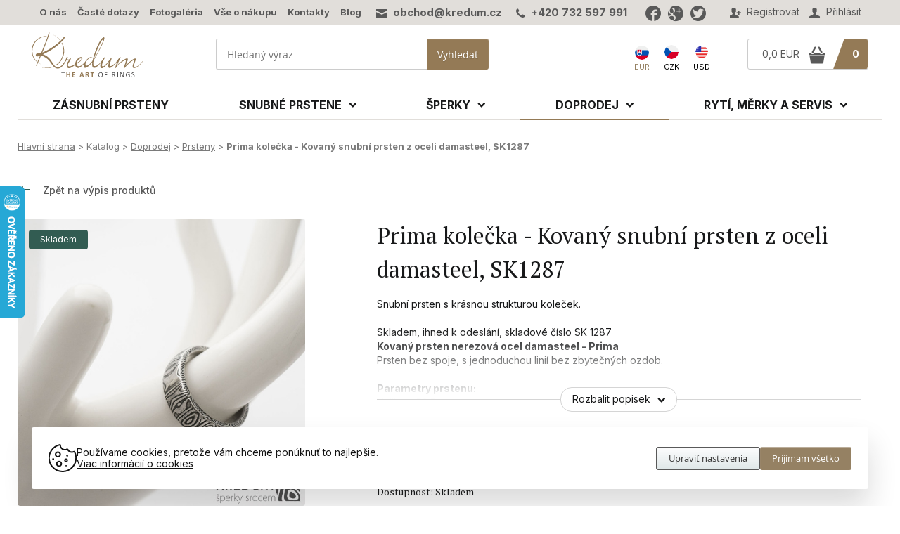

--- FILE ---
content_type: text/html; charset=windows-1250
request_url: https://www.kredum.eu/eshop-prima-kolecka-kovany-snubni-prsten-z-oceli-damasteel-sk1287.html
body_size: 18266
content:
  
<!DOCTYPE html>
<html>
<head>
	
<title>Prima kolečka - Kovaný snubní prsten z oceli damasteel, SK1287 - Ručne vyrábané svadobné obrúčky, zásnubné prstene a iné šperky od KREDUM Art</title>
	
<meta charset="windows-1250" />
<link rel="shortcut icon" href="imgs/favicon.ico" /><meta name="robots" content="index, follow" /><meta name="description" content="Prima kolečka - Kovaný snubní prsten z oceli damasteel, SK1287 (Prsteny) - Snubní prsten s&nbsp;krásnou strukturou koleček.   Skladem, ihned k&nbsp;odeslání, skladové číslo SK 1287" />
<meta name="author" content="Studio Animato (www.animato.cz)" />
<meta name="generator" content="CMS Animato (www.animato.cz)" />
<link rel='canonical' href='https://www.kredum.eu/eshop-prima-kolecka-kovany-snubni-prsten-z-oceli-damasteel-sk1287.html' />
<link rel='alternate' hreflang='cs' href='https://www.kredum.cz/eshop-prima-kolecka-kovany-snubni-prsten-z-oceli-damasteel-sk1287.html?lang=1'  />
<link rel='alternate' hreflang='en' href='https://www.kredum.com/eshop-prima-kolecka-kovany-snubni-prsten-z-oceli-damasteel-sk1287.html?lang=2'  />
<meta http-equiv='content-language' content='sk'>
<link href="styles.css?timestamp=1710107839" media="all" rel="stylesheet" type="text/css" />
<link href="dyn.css" media="all" rel="stylesheet" type="text/css" />
<script type='text/javascript' src='https://shared.animato.cz/jquery.js'></script>
<script type='text/javascript' src='https://shared.animato.cz/jquery.ui.js'></script>
<script type='text/javascript' src='https://shared.animato.cz/jquery.ui.autocomplete.js'></script>
<script type='text/javascript' src='https://shared.animato.cz/jquery.ui.slider.js'></script>
<script type='text/javascript' src='https://shared.animato.cz/jquery.dotdotdot.js'></script>
<script type='text/javascript' src='https://shared.animato.cz/jquery.scroll.js'></script>
<script type='text/javascript' src='https://shared.animato.cz/jquery.ajaxify.js'></script>
<link rel="stylesheet" type="text/css" href="https://shared.animato.cz/imgs_system/jqueryui/styles.css" />

<script src="https://shared.animato.cz/imgs_system/photoswipe/bundle.js" async="async"></script><script>window.pswpCssLnk="https://shared.animato.cz/imgs_system/photoswipe/default-skin/bundle.css";</script>

<script type="text/javascript" src="https://shared.animato.cz/slidehide.js"></script>
<script type="text/javascript" src="https://shared.animato.cz/jquery.touchswipe.js"></script>
<script type="text/javascript" src="https://shared.animato.cz/jquery.forms.js"></script>
<script type="text/javascript" src="https://shared.animato.cz/jquery.color.js"></script>
<script type="text/javascript" src="https://shared.animato.cz/jquery.svg.js"></script>
<script type="text/javascript" src="https://shared.animato.cz/ruzne.js"></script>
<script type="text/javascript" src="https://shared.animato.cz/eshop.js"></script>
<script type='text/javascript' src='https://shared.animato.cz/jquery.eshop.js'></script>
<script type='text/javascript' src='https://shared.animato.cz/jquery.form.js'></script>
<script type='text/javascript' src='js/base.js'></script>
<link rel="stylesheet" type="text/css" href="https://shared.animato.cz/imgs_system/cookies/cookies.css"  />
<link rel="stylesheet" type="text/css" href="https://shared.animato.cz/imgs_system/eshop/ajaxkosik.css"  />
<link rel="stylesheet" type="text/css" href="https://shared.animato.cz/imgs_system/heureka/default-style.css"  />
<script type='text/javascript' src='https://shared.animato.cz/jquery.ui.touch-punch.js'></script>
<!-- Messenger Plugin chatu Code --><div id="fb-root"></div>    <!-- Your Plugin chatu code --><div id="fb-customer-chat" class="fb-customerchat"></div><script>      var chatbox = document.getElementById('fb-customer-chat');chatbox.setAttribute("page_id", "209626595765363");chatbox.setAttribute("attribution", "biz_inbox");window.fbAsyncInit = function () {  FB.init({xfbml: true, version: 'v11.0'});};(function (d, s, id) {  var js, fjs = d.getElementsByTagName(s)[0];  if (d.getElementById(id)) return;  js = d.createElement(s);  js.id = id;  js.src = 'https://connect.facebook.net/cs_CZ/sdk/xfbml.customerchat.js';  fjs.parentNode.insertBefore(js, fjs);}(document, 'script', 'facebook-jssdk'));    </script><!-- /Messenger Plugin chatu Code --><meta name="google-site-verification" content="fT9RY59aFTJTqwD2ItYlDqmGAg8MLqcadIyou05brC4" /> <meta name="google-site-verification" content="Pdx5Kf2Kj8HLIHgM7SlPAmeMdnMlGtFVReisToZmPp8" /><meta name="p:domain_verify" content="5dc996d70b821df75ef6cbc27ce7178c"/><meta name="p:domain_verify" content="a9bf1ff99fa0a5bd0679f7af63ac7432"/>
<meta property="og:image" content="https://www.kredum.eu/files/thumbs/mod_eshop/produkty/damasteel-prsten-kolecka-sk1287-3.217084881.jpg" />
<link rel="image_src" href="https://www.kredum.eu/files/thumbs/mod_eshop/produkty/damasteel-prsten-kolecka-sk1287-3.217084881.jpg" />

<meta property="og:type" content="article" />
<meta property="og:site_name" content="Výroba šperkov - Jan Král KREDUM Art" />
<meta property="og:title" content="Prima kolečka - Kovaný snubní prsten z oceli damasteel, SK1287" />
<meta property="og:description" content="Prima kolečka - Kovaný snubní prsten z oceli damasteel, SK1287 (Prsteny) - Snubní prsten s&nbsp;krásnou strukturou koleček.
 
Skladem, ihned k&nbsp;odeslání, skladové číslo SK 1287" />
<!-- JSON-LD Breadcrumbs -->
<script type="application/ld+json">{"@context":"https:\/\/schema.org\/","@type":"BreadcrumbList","name":"Breadcrumbs","itemListElement":[{"@type":"ListItem","item":"https:\/\/www.kredum.eu\/","name":"Hlavn\u00ed strana","position":1},{"@type":"ListItem","item":"https:\/\/www.kredum.eu\/","name":"Katalog","position":2},{"@type":"ListItem","item":"https:\/\/www.kredum.eu\/eshop-kategorie-doprodej.html","name":"Doprodej","position":3},{"@type":"ListItem","item":"https:\/\/www.kredum.eu\/eshop-kategorie-110.html","name":"Prsteny","position":4},{"@type":"ListItem","item":"https:\/\/www.kredum.eu\/","name":"Prima kole\u010dka - Kovan\u00fd snubn\u00ed prsten z oceli damasteel, SK1287","position":5}]}</script>
<!-- JSON-LD Product -->
<script type="application/ld+json">{"@context":"https:\/\/schema.org\/","@type":"Product","name":"Prima kole\u010dka - Kovan\u00fd snubn\u00ed prsten z oceli damasteel, SK1287","description":"","keywords":"","brand":"KREDUM","category":"Prsteny","image":["https:\/\/www.kredum.eu\/files\/thumbs\/mod_eshop\/produkty\/damasteel-prsten-kolecka-sk1287-3.2018201992.jpg","https:\/\/www.kredum.eu\/files\/thumbs\/mod_eshop\/produkty\/damasteel-prsten-kolecka-sk1287.2018201992.jpg","https:\/\/www.kredum.eu\/files\/thumbs\/mod_eshop\/produkty\/damasteel-prsten-kolecka-sk1287-2.2018201992.jpg"],"offers":{"@type":"Offer","price":124.56,"priceCurrency":"EUR","availability":"InStock"},"review":[]}</script>


    <!-- Gtag and DataLayer initialization -->
    <script>
      window.dataLayer = window.dataLayer || [];
      function gtag(){dataLayer.push(arguments);}
    </script>
    <!-- End Gtag and DataLayer initialization -->

    
    <!-- GTM consent -->
    <script>
      gtag("consent", "default", {"functionality_storage":"granted","personalization_storage":"denied","analytics_storage":"denied","ad_storage":"denied","ad_user_data":"denied","ad_personalization":"denied"});
          </script>
    <!-- End GTM consent -->

    <!-- Google Tag Manager -->
			<script>(function(w,d,s,l,i){w[l]=w[l]||[];w[l].push({'gtm.start':
			new Date().getTime(),event:'gtm.js'});var f=d.getElementsByTagName(s)[0],
			j=d.createElement(s),dl=l!='dataLayer'?'&l='+l:'';j.async=true;j.src=
			'https://www.googletagmanager.com/gtm.js?id='+i+dl;f.parentNode.insertBefore(j,f);
			})(window,document,'script','dataLayer','GTM-52HRR3H');</script>
			<!-- End Google Tag Manager --><script>
window.dataLayer.push({"event":"default_consent","consents":{"ad_storage":"denied","personalization_storage":"denied","functionality_storage":"granted","analytics_storage":"denied"},"_clear":true}); 
console.log("dataLayer.push", {"event":"default_consent","consents":{"ad_storage":"denied","personalization_storage":"denied","functionality_storage":"granted","analytics_storage":"denied"},"_clear":true});
window.dataLayer.push({"event":"general_page_view","site":"kredum.eu","platform":"web","environment":"dev","language":"sk","currency":"EUR","user":{"session_id":"unh229q6i35g4ftdahf3fh7hkg","type":"anonymous"},"page":{"type":"product","title":"Prima kole\u010dka - Kovan\u00fd snubn\u00ed prsten z oceli damasteel, SK1287","url":"https:\/\/www.kredum.eu\/eshop-prima-kolecka-kovany-snubni-prsten-z-oceli-damasteel-sk1287.html","path":"\/eshop-prima-kolecka-kovany-snubni-prsten-z-oceli-damasteel-sk1287.html","categories":[{"id":109,"name":"Doprodej"},{"id":110,"name":"Prsteny"}]},"fb_event_id":"6976b4fd64996","_clear":true}); 
console.log("dataLayer.push", {"event":"general_page_view","site":"kredum.eu","platform":"web","environment":"dev","language":"sk","currency":"EUR","user":{"session_id":"unh229q6i35g4ftdahf3fh7hkg","type":"anonymous"},"page":{"type":"product","title":"Prima kole\u010dka - Kovan\u00fd snubn\u00ed prsten z oceli damasteel, SK1287","url":"https:\/\/www.kredum.eu\/eshop-prima-kolecka-kovany-snubni-prsten-z-oceli-damasteel-sk1287.html","path":"\/eshop-prima-kolecka-kovany-snubni-prsten-z-oceli-damasteel-sk1287.html","categories":[{"id":109,"name":"Doprodej"},{"id":110,"name":"Prsteny"}]},"fb_event_id":"6976b4fd64996","_clear":true});
window.dataLayer.push({"event":"select_item","ecommerce":{"products":[{"id":1287,"name":"Prima kole\u010dka - Kovan\u00fd snubn\u00ed prsten z oceli damasteel, SK1287","brand":"KREDUM","categories":[{"id":109,"name":"Doprodej"},{"id":110,"name":"Prsteny"}],"availability":"Skladem","price":101.27,"vat":23,"discount":67.51219512195122}],"vat_included":false},"_clear":true}); 
console.log("dataLayer.push", {"event":"select_item","ecommerce":{"products":[{"id":1287,"name":"Prima kole\u010dka - Kovan\u00fd snubn\u00ed prsten z oceli damasteel, SK1287","brand":"KREDUM","categories":[{"id":109,"name":"Doprodej"},{"id":110,"name":"Prsteny"}],"availability":"Skladem","price":101.27,"vat":23,"discount":67.51219512195122}],"vat_included":false},"_clear":true});
window.dataLayer.push({"event":"view_item","ecommerce":{"products":[{"id":1287,"name":"Prima kole\u010dka - Kovan\u00fd snubn\u00ed prsten z oceli damasteel, SK1287","brand":"KREDUM","categories":[{"id":109,"name":"Doprodej"},{"id":110,"name":"Prsteny"}],"availability":"Skladem","price":101.27,"vat":23,"discount":67.51219512195122,"quantity":1}],"vat_included":false},"fb_event_id":"6976b4fd67ad5","_clear":true}); 
console.log("dataLayer.push", {"event":"view_item","ecommerce":{"products":[{"id":1287,"name":"Prima kole\u010dka - Kovan\u00fd snubn\u00ed prsten z oceli damasteel, SK1287","brand":"KREDUM","categories":[{"id":109,"name":"Doprodej"},{"id":110,"name":"Prsteny"}],"availability":"Skladem","price":101.27,"vat":23,"discount":67.51219512195122,"quantity":1}],"vat_included":false},"fb_event_id":"6976b4fd67ad5","_clear":true});
</script><script type='text/javascript' src='js/menu.js'></script>
  			<meta name="viewport" content="width=device-width, initial-scale=1.0, minimum-scale=1.0, maximum-scale=1.0, user-scalable=yes">
	
  
        <link href="https://fonts.googleapis.com/css2?family=Inter:wght@400;500;700&family=PT+Serif&display=swap" rel="stylesheet">
  

</head>
<body class="page-homepage ">

<script type="text/javascript">
  //<![CDATA[
  var _hwq = _hwq || [];
      _hwq.push(['setKey', 'E1669A5843DDF7B446E572AB6A64ACCA']);_hwq.push(['setTopPos', '200']);_hwq.push(['showWidget', '21']);(function() {
      var ho = document.createElement('script'); ho.type = 'text/javascript'; ho.async = true;
      ho.src = 'https://ssl.heureka.cz/direct/i/gjs.php?n=wdgt&sak=E1669A5843DDF7B446E572AB6A64ACCA';
      var s = document.getElementsByTagName('script')[0]; s.parentNode.insertBefore(ho, s);
  })();
  //]]>
</script>

	<div id='hlavicka-pozadi' class='header-redesign'>

<div class="navbar navbar-new  " >
<div class="container">

	
	
	

		<div class="responsive-handle visible-mobile text-row mobile-user" data-target="#navbar-user">
		<a href="#"><i class="icon icon-bigger">&#xe038;</i></a>
	</div>
	<div id="navbar-user" class="user text-row">
				<a href="users-novy.html" class="register"><i class="icon">&#xe03a;</i> Registrovat</a>
		<a href="users-login.html" class="login show-users-menu"><i class="icon">&#xe038;</i> Přihlásit</a>
			</div>

	<div class="users-popup-menu invisible ">
	<div class="text-heading-small">Přihlásit</div><div class=" users-form-login"><form action="users-login.html?backlink=" method="post"><table class="full" ><tr><td class="c">Login</td><td><input value="" type="text" name="username" class="basic-input" /></td></tr><tr><td class="c">Heslo</td><td><input type="password" name="heslo" class="basic-input" /></td></tr><tr><td colspan='2' class='persistent-login'><div class='users-persistent-wrapper'>
		<input type='checkbox'  name='persistent' value='1' id='users-persistent78505' />
		<label for='users-persistent78505'>Trvalé přihlášení</label>
		<div id='users-persistent-help78505' class='inv tmensi persistent-login-help'>Zaškrtnete-li toto políčko, pak zůstanete přihlášen i po vypnutí prohlížeče. Tuto funkci používejte pouze na svém soukromém počítači, se kterým pracujete pouze vy - nikdy ne na sdílených či veřejných počítačích (v knihovnách, kavárnách apod.).</div>
		</div></td></tr><tr><td></td><td class='button-cell'><button type='submit' id='pf_button1' class='btn accent ' >Přihlásit</button> </td></tr></table><div class="users-menu-group"><div class="users-menu-link"><a href="users-novy.html" title="Nový účet">Nový účet</a></div><div class="users-menu-link"><a href="users-zapomenute.html" title="Zapomenuté heslo">Zapomenuté heslo</a></div></div></form><script type='text/javascript'>
	$(function() {
		$('#users-persistent78505').click(function() {
			var $th=$(this);
			window.setTimeout(function() {
				var $help=$('#users-persistent-help78505');
				if ($th.is(':checked')) $help.show();
				else $help.hide();
			},100);
		});
	})
	</script>
<div class='hybridauth-methods clearfix'>

	<div class='hybridauth-heading'>Přihlásit se pomocí jiného účtu</div>
	<div class='hybridauth-desc'>Pokud máte účet na některé z těchto sociálních sítí či služeb, můžete se jeho prostřednictvím přihlásit na náš web.</div>

<script type="text/javascript">
$(function() {
if (document.createStyleSheet) {document.createStyleSheet("https://shared.animato.cz/imgs_system/hybridauth/styles.css");} else {$('<link rel="stylesheet" type="text/css" href="https://shared.animato.cz/imgs_system/hybridauth/styles.css"  />').appendTo(document.head);}
});
</script><div class='hybridauth-method'><a href='auth-login-Google.php?backlink=eshop-prima-kolecka-kovany-snubni-prsten-z-oceli-damasteel-sk1287.html'><img src='https://shared.animato.cz/imgs_system/hybridauth/color/google.png' alt='Google' /><span class='hybridauth-label'>Google</span></a></div><div class='hybridauth-method'><a href='auth-login-Facebook.php?backlink=eshop-prima-kolecka-kovany-snubni-prsten-z-oceli-damasteel-sk1287.html'><img src='https://shared.animato.cz/imgs_system/hybridauth/color/facebook.png' alt='Facebook' /><span class='hybridauth-label'>Facebook</span></a></div><div class='hybridauth-method'><a href='auth-login-MojeId.php?backlink=eshop-prima-kolecka-kovany-snubni-prsten-z-oceli-damasteel-sk1287.html'><img src='https://shared.animato.cz/imgs_system/hybridauth/color/mojeid.png' alt='MojeId' /><span class='hybridauth-label'>MojeId</span></a></div>
</div>

</div></div>



<div class='contact'><em class="icon">&#57388;</em> <a href="mailto:obchod@kredum.cz">obchod@kredum.cz</a> &nbsp; &nbsp; <em class="icon">&#xf095;</em> <a href='tel:+420 732 597 991'>+420 732 597 991</a><span class='socials-separator'></span><a class="social-icon" href="https://www.facebook.com/Kredum/" target="_blank"><em class="icon">&#xe020;</em></a><a class="social-icon" href="https://plus.google.com/b/116228304210556018799/116228304210556018799" target="_blank"><em class="icon">&#xe01e;</em></a><a class="social-icon" href="https://twitter.com/KREDUM" target="_blank"><em class="icon">&#xe024;</em></a></div>

<div id="navbar-menu" class="menu text-row">
	<ul>
						<li><a href="o-nas.html">O nás</a></li>
						<li><a href="caste-dotazy.html">Časté dotazy</a></li>
						<li><a href="fotogalerie-snubni-prsteny-zasnubni-prsteny-a-rucne-vyrabene-sperky.html">Fotogaléria</a></li>
						<li><a href="vse-o-nakupu.html">Vše o nákupu</a></li>
						<li><a href="kontakty.html">Kontakty</a></li>
						<li><a href="aktuality.html">Blog</a></li>
		
	</ul>
</div>


</div>
</div>




<div class="header new-header container with-padding body-background search-only cart-and-search  " >

		<div class="brand">

				<div class="brand-in">
			<a href='https://www.kredum.eu/' title="Výroba šperkov - Jan Král KREDUM Art">
				<img src="https://www.kredum.eu/imgs/logo.svg" alt="Výroba šperkov - Jan Král KREDUM Art" />
			</a>
		</div>
		
		
	</div>
	
	
	<div class="responsive-handle visible-mobile menu-button mobile-icon" id="menu-show" data-target="#navbar-menu">

		<div id="nav-icon2">
			<span class="menu-1"></span>
			<span class="menu-2"></span>
			<span class="menu-3"></span>
			<span class="menu-4"></span>
			<span class="menu-5"></span>
			<span class="menu-6"></span>
		</div>

		<span class="menu-text">Menu</span>

	</div>

	<div class="hlavicka-text mobile-only">

		<div class="eshop-prepinace">
			<!--<a href="https://www.etsy.com/shop/KREDUM" target="_blank"><img src="imgs/en.png" alt="English shop" /><span>US e-shop</span></a>-->

						

						<!-- <a id="jazyk" href="?lang=&lang-kosik=a"><img src="imgs/eu-.png" alt="Kredum přepnout ceny" /><span>Přepnout<br /> ceny do </span></a> -->
			

		<span class="aktivni-lang"><img src="../imgs/slovenia.png" alt="Slovensko" width="20" style="margin-bottom: 6px; border-radius: 50%;"> <span class="stat-zkratka">EUR</span></span><a href="https://www.kredum.cz/eshop-prima-kolecka-kovany-snubni-prsten-z-oceli-damasteel-sk1287.html?lang=1"><img src="../imgs/czech-republic.png" alt="Česká republika" width="20" style="margin-bottom: 6px; border-radius: 50%;"> <span class="stat-zkratka">CZK</span></a><a href="https://www.kredum.com/eshop-prima-kolecka-kovany-snubni-prsten-z-oceli-damasteel-sk1287.html?lang=2"><img src="../imgs/united-states.png" alt="Amerika" width="20" style="margin-bottom: 6px; border-radius: 50%;"> <span class="stat-zkratka">USD</span></a></div>


	</div>

		<div class="visible-mobile mobile-icon cart-header-mobile">
		<a href="eshop-kosik.html"><i class="icon icon-bigger">&#xf010;</i> <span class="items"></span></a>
	</div>
	
		<div class="responsive-handle visible-mobile mobile-icon" data-target="#header-search">
		<a href="#"><i class="icon icon-bigger">&#xe009;</i></a>
	</div>
	
	
	
	<div class="responsive-handle visible-mobile mobile-icon">
		<a href="users-login.html"><i class="icon icon-bigger">&#xe038;</i></a>
	</div>

		<div class="cart-search hidden-mobile" id="header-search">

		
				<div class="search">
			

	<div class="eshop-fulltext-search" id="fulltext-search-4886">
		<form action='eshop-fulltext-search.html' method='get'>
			<input type='text' name='q' id='fulltext-search-4886-input'  placeholder="Hledaný výraz" class="input" /><button type='submit' id='fulltext-search-4886-button' class='btn noprint ' >Vyhledat</button> 		</form>
	</div>




<script type='text/javascript'>
$(function() {
	var $input=$("#fulltext-search-4886-input").autocomplete({"position":{"offset":"0px 1px"},"source":"eshop-fulltext-search.html?akce=naseptavac"});
	
		$input.autocomplete("option","select",function(ui,item) {
			$input.val(item.item.value);
		
		$input.val("\""+$input.val()+"\"");
		$(this).closest("form").submit(); });
		})
</script>


		</div>
		

		<div class='contact'><em class="icon">&#57388;</em> <a href="mailto:obchod@kredum.cz">obchod@kredum.cz</a> &nbsp; &nbsp; <em class="icon">&#xf095;</em> <a href='tel:+420 732 597 991'>+420 732 597 991</a><span class='socials-separator'></span><a class="social-icon" href="https://www.facebook.com/Kredum/" target="_blank"><em class="icon">&#xe020;</em></a><a class="social-icon" href="https://plus.google.com/b/116228304210556018799/116228304210556018799" target="_blank"><em class="icon">&#xe01e;</em></a><a class="social-icon" href="https://twitter.com/KREDUM" target="_blank"><em class="icon">&#xe024;</em></a></div>

		<div class="hlavicka-text">

			
			<div class="eshop-prepinace">
				<!--<a href="https://www.etsy.com/shop/KREDUM" target="_blank"><img width="20" src="imgs/en.png" alt="English shop" /><span>US e-shop</span></a>-->

				

								<!-- <a id="jazyk" href="?lang=&lang-kosik=a"><img src="imgs/eu-.png" alt="Kredum přepnout ceny" /><span>Přepnout<br /> ceny do </span></a> -->
				
				<span class="aktivni-lang"><img src="../imgs/slovenia.png" alt="Slovensko" width="20" style="margin-bottom: 6px; border-radius: 50%;"> <span class="stat-zkratka">EUR</span></span><a href="https://www.kredum.cz/eshop-prima-kolecka-kovany-snubni-prsten-z-oceli-damasteel-sk1287.html?lang=1"><img src="../imgs/czech-republic.png" alt="Česká republika" width="20" style="margin-bottom: 6px; border-radius: 50%;">  <span class="stat-zkratka">CZK</span></a><a href="https://www.kredum.com/eshop-prima-kolecka-kovany-snubni-prsten-z-oceli-damasteel-sk1287.html?lang=2"><img src="../imgs/united-states.png" alt="Amerika" width="20" style="margin-bottom: 6px; border-radius: 50%;">  <span class="stat-zkratka">USD</span></a>

			</div> <!--/class="eshop-prepinace"-->

		</div>

				<div class="cart hidden-mobile">
				<a href="eshop-kosik.html">
					<div class="colored">
						<div class="items">0</div>
					</div>
					<div class="totalprice">
						<span class="price">
							0,0 EUR						</span>
						<span class="icon">
							&#xf010;
						</span>
					</div>
				</a>
			</div>
			</div>
	
	

	<div class="menu-mobile">

		<div class="menu-shop">

	<div class="container-menu">

	<div class='menu-level-1'><a href='eshop-kategorie-zasnubni-prsteny.html' class='item-menu level-1' data-id='58'><span>Zásnubní prsteny</span></a><div class='item-menu level-1 level-1-click' data-id='7'><span>Snubné prstene</span><img src='imgs/arrow-big.svg' width='14' /></div><div class='item-menu level-1 level-1-click' data-id='8'><span>Šperky</span><img src='imgs/arrow-big.svg' width='14' /></div><div class='item-menu level-1 level-1-click' data-id='109'><span>Doprodej</span><img src='imgs/arrow-big.svg' width='14' /></div><div class='item-menu level-1 level-1-click' data-id='9'><span>Rytí, měrky a servis</span><img src='imgs/arrow-big.svg' width='14' /></div></div><div class='menu-level-2'><div id='menu-back-level-2' class='menu-back'><img src='imgs/arrow-big.svg' width='14' /><strong>Zpět</strong></div><div class='submenu ' id='submenu-7' data-submenu='7'><div class='item-menu level-2 level-2-click' data-id='50'><span>Chirurgická oceľ</span><img src='imgs/arrow-big.svg' width='14' /></div><div class='item-menu level-2 level-2-click' data-id='49'><span>Titán</span><img src='imgs/arrow-big.svg' width='14' /></div><div class='item-menu level-2 level-2-click' data-id='51'><span>Damasteel</span><img src='imgs/arrow-big.svg' width='14' /></div><div class='item-menu level-2 level-2-click' data-id='52'><span>Zlaté</span><img src='imgs/arrow-big.svg' width='14' /></div><a href='eshop-kategorie-snubni-prsteny-stribro.html' class='item-menu level-2' data-id='7'><span>Strieborné</span></a><div class='item-menu level-2 level-2-click' data-id='53'><span>Kombinácia</span><img src='imgs/arrow-big.svg' width='14' /></div><div class='item-menu level-2 level-2-click' data-id='57'><span>Kamene, ozdoby a úpravy</span><img src='imgs/arrow-big.svg' width='14' /></div></div><div class='submenu ' id='submenu-8' data-submenu='8'><a href='eshop-kategorie-prsteny.html' class='item-menu level-2' data-id='8'><span>Prsteny</span></a><a href='eshop-kategorie-nausnice.html' class='item-menu level-2' data-id='8'><span>Náušnice</span></a><a href='eshop-kategorie-48.html' class='item-menu level-2' data-id='8'><span>Náramky</span></a><a href='eshop-kategorie-privesky.html' class='item-menu level-2' data-id='8'><span>Přívěsky a náhrdelníky</span></a><a href='eshop-kategorie-kovova-trsatka.html' class='item-menu level-2' data-id='8'><span>Trsátka</span></a><a href='eshop-kategorie-spony-na-kravatu.html' class='item-menu level-2' data-id='8'><span>Spony na kravatu</span></a><a href='eshop-kategorie-manzetove-knoflicky.html' class='item-menu level-2' data-id='8'><span>Manžetové knoflíčky</span></a><a href='eshop-kategorie-kozene-pasky.html' class='item-menu level-2' data-id='8'><span>Kožené pásky</span></a><a href='eshop-kategorie-spony-do-vlasu.html' class='item-menu level-2' data-id='8'><span>Spony do vlasů</span></a><a href='eshop-kategorie-retizky-lanka-kozene-snurky.html' class='item-menu level-2' data-id='8'><span>Řetízky a kožené šňůrky</span></a><a href='eshop-kategorie-darkove-poukazy.html' class='item-menu level-2' data-id='8'><span>Darčekové poukážky</span></a></div><div class='submenu ' id='submenu-109' data-submenu='109'><a href='eshop-kategorie-110.html' class='item-menu level-2' data-id='1'><span>Prsteny</span></a><div class='item-menu level-2 level-2-click' data-id='64'><span>Opasky, spony a pásky</span><img src='imgs/arrow-big.svg' width='14' /></div><div class='item-menu level-2 level-2-click' data-id='111'><span>Šperky</span><img src='imgs/arrow-big.svg' width='14' /></div><a href='eshop-kategorie-ostatni-nezarazene.html' class='item-menu level-2' data-id='1'><span>Ostatní - nezařazené</span></a></div><div class='submenu ' id='submenu-9' data-submenu='9'><a href='eshop-kategorie-merky-zkusebni-sady.html' class='item-menu level-2' data-id='9'><span>Mierky - sady meracích krúžkov</span></a><a href='eshop-kategorie-ryti.html' class='item-menu level-2' data-id='9'><span>Rytí</span></a><a href='eshop-kategorie-servis.html' class='item-menu level-2' data-id='9'><span>Servis</span></a></div></div><div class='menu-level-3'><div id='menu-back-level-3' class='menu-back'><img src='imgs/arrow-big.svg' width='14' /><strong>Zpět</strong></div><div class='submenu submenu-level-3' id='submenu-50' data-submenu='50'><a href='eshop-kategorie-snubne-prstene-chirurgicka-ocel-prima.html' class='item-menu level-3' data-id='5'><span>Prima</span></a><a href='eshop-kategorie-snubne-prstene-chirurgicka-ocel-rock.html' class='item-menu level-3' data-id='5'><span>Rock</span></a><a href='eshop-kategorie-snubne-prstene-chirurgicka-ocel-natura.html' class='item-menu level-3' data-id='5'><span>Natura</span></a><a href='eshop-kategorie-snubne-prstene-chirurgicka-ocel-klas.html' class='item-menu level-3' data-id='5'><span>Klas</span></a><a href='eshop-kategorie-snubne-prstene-chirurgicka-ocel-wood.html' class='item-menu level-3' data-id='5'><span>Wood</span></a><a href='eshop-kategorie-snubne-prstene-chirurgicka-ocel-marro.html' class='item-menu level-3' data-id='5'><span>Marro</span></a><a href='eshop-kategorie-snubne-prstene-chirurgicka-ocel-archeos.html' class='item-menu level-3' data-id='5'><span>Archeos</span></a><a href='eshop-kategorie-snubne-prstene-chirurgicka-ocel-raw.html' class='item-menu level-3' data-id='5'><span>Raw</span></a><a href='eshop-kategorie-snubne-prstene-chirurgicka-ocel-forever.html' class='item-menu level-3' data-id='5'><span>Forever</span></a><a href='eshop-kategorie-snubne-prstene-chirurgicka-ocel-ine.html' class='item-menu level-3' data-id='5'><span>Jiné </span></a></div><div class='submenu submenu-level-3' id='submenu-49' data-submenu='49'><a href='eshop-kategorie-titanove-svadobne-obrucky-prima.html' class='item-menu level-3' data-id='4'><span>Prima</span></a><a href='eshop-kategorie-titanove-svadobne-obrucky-rock.html' class='item-menu level-3' data-id='4'><span>Rock</span></a><a href='eshop-kategorie-titanove-svadobne-obrucky-natura.html' class='item-menu level-3' data-id='4'><span>Natura</span></a><a href='eshop-kategorie-titanove-svadobne-obrucky-klas.html' class='item-menu level-3' data-id='4'><span>Klas</span></a><a href='eshop-kategorie-titanove-svadobne-obrucky-wood.html' class='item-menu level-3' data-id='4'><span>Wood</span></a><a href='eshop-kategorie-titanove-svadobne-obrucky-marro.html' class='item-menu level-3' data-id='4'><span>Marro</span></a><a href='eshop-kategorie-titanove-svadobne-obrucky-archeos.html' class='item-menu level-3' data-id='4'><span>Archeos</span></a><a href='eshop-kategorie-titanove-svadobne-obrucky-raw.html' class='item-menu level-3' data-id='4'><span>Raw</span></a><a href='eshop-kategorie-titanove-svadobne-obrucky-ine.html' class='item-menu level-3' data-id='4'><span>Ostatní</span></a><a href='eshop-kategorie-titanove-svadobne-obrucky-forever.html' class='item-menu level-3' data-id='4'><span>Forever</span></a></div><div class='submenu submenu-level-3' id='submenu-51' data-submenu='51'><a href='eshop-kategorie-snubne-prstene-damasteel-prima.html' class='item-menu level-3' data-id='5'><span>Prima</span></a><a href='eshop-kategorie-snubne-prstene-damasteel-rock.html' class='item-menu level-3' data-id='5'><span>Rock</span></a><a href='eshop-kategorie-snubne-prstene-damasteel-natura.html' class='item-menu level-3' data-id='5'><span>Natura</span></a><a href='eshop-kategorie-snubne-prstene-damasteel-siona.html' class='item-menu level-3' data-id='5'><span>Siona</span></a><a href='eshop-kategorie-snubne-prstene-damasteel-forever.html' class='item-menu level-3' data-id='5'><span>Forever</span></a><a href='eshop-kategorie-snubne-prstene-damasteel-pan-vod-a-vila-vod.html' class='item-menu level-3' data-id='5'><span>Pán vod, Víla vod</span></a><a href='eshop-kategorie-snubne-prstene-damasteel-kasiopea-steel.html' class='item-menu level-3' data-id='5'><span>Kasiopea steel</span></a></div><div class='submenu submenu-level-3' id='submenu-52' data-submenu='52'><a href='eshop-kategorie-svadobne-obrucky-zlate.html' class='item-menu level-3' data-id='5'><span>Prima</span></a><a href='eshop-kategorie-svadobne-obrucky-zlate-rock.html' class='item-menu level-3' data-id='5'><span>Rock</span></a><a href='eshop-kategorie-svadobne-obrucky-zlate-natura.html' class='item-menu level-3' data-id='5'><span>Natura</span></a><a href='eshop-kategorie-svadobne-obrucky-zlate-klas.html' class='item-menu level-3' data-id='5'><span>Klas</span></a><a href='eshop-kategorie-svadobne-obrucky-zlate-wood.html' class='item-menu level-3' data-id='5'><span>Wood</span></a><a href='eshop-kategorie-svadobne-obrucky-zlate-raw.html' class='item-menu level-3' data-id='5'><span>Raw</span></a><a href='eshop-kategorie-svadobne-obrucky-zlate-archeos.html' class='item-menu level-3' data-id='5'><span>Archeos</span></a><a href='eshop-kategorie-svadobne-obrucky-zlate-betula.html' class='item-menu level-3' data-id='5'><span>Betula</span></a><a href='eshop-kategorie-svadobne-obrucky-zlate-marro.html' class='item-menu level-3' data-id='5'><span>Marro</span></a><a href='eshop-kategorie-svadobne-obrucky-zlate-magicke-uzly.html' class='item-menu level-3' data-id='5'><span>Magické uzly</span></a><a href='eshop-kategorie-svadobne-obrucky-zlate-plain-gold.html' class='item-menu level-3' data-id='5'><span>Plain gold</span></a><a href='eshop-kategorie-luxusni-s-kameny.html' class='item-menu level-3' data-id='5'><span>Luxus s kameňmi</span></a></div><div class='submenu submenu-level-3' id='submenu-63' data-submenu='63'></div><div class='submenu submenu-level-3' id='submenu-53' data-submenu='53'><a href='eshop-kategorie-svadobne-obrucky-kombinovane-zlato-a-damasteel-kasiopea.html' class='item-menu level-3' data-id='5'><span>Kasiopea</span></a><a href='eshop-kategorie-svadobne-obrucky-kombinovane-zlato-a-damasteel-duori.html' class='item-menu level-3' data-id='5'><span>Duori</span></a><a href='eshop-kategorie-svadobne-obrucky-kombinovane-zlato-a-damasteel-orion.html' class='item-menu level-3' data-id='5'><span>Orion</span></a><a href='eshop-kategorie-svadobne-obrucky-kombinovane-zlato-chirurgicka-ocel-titan-cygnus.html' class='item-menu level-3' data-id='5'><span>Cygnus</span></a><a href='eshop-kategorie-svadobne-obrucky-kombinovane-zlato-damasteel-titan-columba.html' class='item-menu level-3' data-id='5'><span>Columba</span></a><a href='eshop-kategorie-svadobne-obrucky-kombinovane-zlato-chirurgicka-ocel-striebro-gordik-mokume.html' class='item-menu level-3' data-id='5'><span>Gordik Mokume</span></a><a href='eshop-kategorie-svadobne-obrucky-kominovane-zlato-a-damasteel-golden-line.html' class='item-menu level-3' data-id='5'><span>Golden line</span></a><a href='eshop-kategorie-svadobne-obrucky-striebro-a-damasteel-luna.html' class='item-menu level-3' data-id='5'><span>Luna</span></a></div><div class='submenu submenu-level-3' id='submenu-57' data-submenu='57'><a href='eshop-kategorie-prirodni-diamanty.html' class='item-menu level-3' data-id='5'><span>Přírodní diamanty</span></a><a href='eshop-kategorie-ostatni-drahe-kameny.html' class='item-menu level-3' data-id='5'><span>Drahé kameny</span></a><a href='eshop-kategorie-ostatni-ozdoby.html' class='item-menu level-3' data-id='5'><span>Ostatní ozdoby</span></a><a href='eshop-kategorie-povlakovani.html' class='item-menu level-3' data-id='5'><span>Povlakování</span></a><a href='eshop-kategorie-ostatni-upravy.html' class='item-menu level-3' data-id='5'><span>Ostatní úpravy</span></a></div><div class='submenu submenu-level-3' id='submenu-108' data-submenu='108'></div><div class='submenu submenu-level-3' id='submenu-13' data-submenu='13'></div><div class='submenu submenu-level-3' id='submenu-48' data-submenu='48'></div><div class='submenu submenu-level-3' id='submenu-12' data-submenu='12'></div><div class='submenu submenu-level-3' id='submenu-122' data-submenu='122'></div><div class='submenu submenu-level-3' id='submenu-20' data-submenu='20'></div><div class='submenu submenu-level-3' id='submenu-19' data-submenu='19'></div><div class='submenu submenu-level-3' id='submenu-36' data-submenu='36'></div><div class='submenu submenu-level-3' id='submenu-10' data-submenu='10'></div><div class='submenu submenu-level-3' id='submenu-18' data-submenu='18'></div><div class='submenu submenu-level-3' id='submenu-59' data-submenu='59'></div><div class='submenu submenu-level-3' id='submenu-110' data-submenu='110'></div><div class='submenu submenu-level-3' id='submenu-64' data-submenu='64'><a href='eshop-kategorie-sety.html' class='item-menu level-3' data-id='6'><span>Opasky se sponou</span></a><a href='eshop-kategorie-spony-na-opasek.html' class='item-menu level-3' data-id='6'><span>Spony na opasok</span></a></div><div class='submenu submenu-level-3' id='submenu-111' data-submenu='111'><a href='eshop-kategorie-112.html' class='item-menu level-3' data-id='1'><span>Náušnice</span></a><a href='eshop-kategorie-113.html' class='item-menu level-3' data-id='1'><span>Náramky</span></a><a href='eshop-kategorie-privesky-a-nahrdelniky.html' class='item-menu level-3' data-id='1'><span>Přívěsky a náhrdelníky</span></a><a href='eshop-kategorie-115.html' class='item-menu level-3' data-id='1'><span>Spony na kravatu</span></a><a href='eshop-kategorie-manzetove-knofliky.html' class='item-menu level-3' data-id='1'><span>Manžetové knoflíky</span></a><a href='eshop-kategorie-117.html' class='item-menu level-3' data-id='1'><span>Spony do vlasů</span></a></div><div class='submenu submenu-level-3' id='submenu-34' data-submenu='34'></div><div class='submenu submenu-level-3' id='submenu-54' data-submenu='54'></div><div class='submenu submenu-level-3' id='submenu-16' data-submenu='16'></div><div class='submenu submenu-level-3' id='submenu-56' data-submenu='56'></div></div>
	</div>

</div>

<div class="menu-clasic">

	<div class="container-menu">

	<div class='menu-level-1'><a href='o-nas.html' class='item-menu level-1' data-id='6'><span>O nás</span></a><a href='caste-dotazy.html' class='item-menu level-1' data-id='40'><span>Časté dotazy</span></a><a href='fotogalerie-snubni-prsteny-zasnubni-prsteny-a-rucne-vyrabene-sperky.html' class='item-menu level-1' data-id='44'><span>Fotogaléria</span></a><a href='vse-o-nakupu.html' class='item-menu level-1' data-id='7'><span>Vše o nákupu</span></a><a href='kontakty.html' class='item-menu level-1' data-id='5'><span>Kontakty</span></a><a href='aktuality.html' class='item-menu level-1' data-id='11'><span>Blog</span></a></div>
	</div>
</div>

	</div>

</div>

<div class="mainmenu-text container body-background with-padding with-3d  " >
	<div class="responsive-handle responsive-handle-once visible-mobile" data-target="#mainmenu-text-ul">
		Zobrazit kategorie <i class="icon">&#xf054;</i>
	</div>
	<ul id="mainmenu-text-ul" class="hidden-mobile">
	<li><a href='eshop-kategorie-zasnubni-prsteny.html' title=''>Zásnubní prsteny</a></li><li class="with-submenu"><a href='eshop-kategorie-snubni-prsteny.html' title='Svadobné obrúčky'>Snubné prstene</a><div class="submenu  clearfix"><ul><li><a href="eshop-kategorie-chirurgicka-ocel.html" title="Svadobné obrúčky z chirurgickej ocele">Chirurgická oceľ</a></li><li><a href="eshop-kategorie-titanove-prsteny.html" title="Titánové svadobné obrúčky">Titán</a></li><li><a href="eshop-kategorie-damasteel.html" title="Svadobné obrúčky z damascénskej ocele">Damasteel</a></li><li><a href="eshop-kategorie-drahe-kovy.html" title="Zlaté svadobné obrúčky">Zlaté</a></li><li><a href="eshop-kategorie-snubni-prsteny-stribro.html" title="Strieborné svadobné obrúčky">Strieborné</a></li><li><a href="eshop-kategorie-kombinace.html" title="Svadobné obrúčky kombinované zlato striebro damasteel oceľ titán">Kombinácia</a></li><li><a href="eshop-kategorie-drahokamy-a-ozdoby.html" title="">Kamene, ozdoby a úpravy</a></li></ul></div></li><li class="with-submenu"><a href='eshop-kategorie-sperky.html' title=''>Šperky</a><div class="submenu  clearfix"><ul><li><a href="eshop-kategorie-prsteny.html" title="">Prsteny</a></li><li><a href="eshop-kategorie-nausnice.html" title="">Náušnice</a></li><li><a href="eshop-kategorie-48.html" title="">Náramky</a></li><li><a href="eshop-kategorie-privesky.html" title="">Přívěsky a náhrdelníky</a></li><li><a href="eshop-kategorie-kovova-trsatka.html" title="">Trsátka</a></li><li><a href="eshop-kategorie-spony-na-kravatu.html" title="">Spony na kravatu</a></li><li><a href="eshop-kategorie-manzetove-knoflicky.html" title="">Manžetové knoflíčky</a></li><li><a href="eshop-kategorie-kozene-pasky.html" title="">Kožené pásky</a></li><li><a href="eshop-kategorie-spony-do-vlasu.html" title="">Spony do vlasů</a></li><li><a href="eshop-kategorie-retizky-lanka-kozene-snurky.html" title="">Řetízky a kožené šňůrky</a></li><li><a href="eshop-kategorie-darkove-poukazy.html" title="">Darčekové poukážky</a></li></ul></div></li><li class="active with-submenu"><a href='eshop-kategorie-doprodej.html' title=''>Doprodej</a><div class="submenu  clearfix"><ul><li><a href="eshop-kategorie-110.html" title="">Prsteny</a></li><li><a href="eshop-kategorie-opasky-spony-a-pasky.html" title="">Opasky, spony a pásky</a></li><li><a href="eshop-kategorie-111.html" title="">Šperky</a></li><li><a href="eshop-kategorie-ostatni-nezarazene.html" title="">Ostatní - nezařazené</a></li></ul></div></li><li class="with-submenu"><a href='eshop-kategorie-ryti-merky-a-servis.html' title=''>Rytí, měrky a servis</a><div class="submenu  clearfix"><ul><li><a href="eshop-kategorie-merky-zkusebni-sady.html" title="Mierky - sady meracích krúžkov">Mierky - sady meracích krúžkov</a></li><li><a href="eshop-kategorie-ryti.html" title="">Rytí</a></li><li><a href="eshop-kategorie-servis.html" title="">Servis</a></li></ul></div></li>	</ul>
</div>

</div>	

	<div class='overall-dark'><div class='overall-shadow container odsazeni-top header-redesign backlink-redesign'>



	<div id="important-on-mobile-target" class="with-padding container show-mobile bottom-margin-s"></div>
	
	<div class='navigace'><a href="https://www.kredum.eu/" title="Výroba šperků damasteel, nerez, titan, zlato, stříbro, KREDUM Art" class="">Hlavní strana</a> > Katalog > <a href="eshop-kategorie-doprodej.html" class="" title="Doprodej">Doprodej</a> > <a href="eshop-kategorie-110.html" class="" title="Prsteny">Prsteny</a> > <span class="tbold">Prima kolečka - Kovaný snubní prsten z oceli damasteel, SK1287</span></div><div class='container clearfix body-background with-padding  without-max-width'>
<div class='backlink-page noprint  '>
	<a class='btn' href='eshop-kategorie-110.html'>
		<i class='icon'>&#xe04e;</i>
		<span class="backtext">
			Zpět na výpis produktů		</span>
	</a>
</div>


<div class=" clearfix  ">
	
    <div class="new-product-detail__wrapper">

        <h1 class="title mobile-show">Prima kolečka - Kovaný snubní prsten z oceli damasteel, SK1287</h1>

        <div class="new-product-detail__img">

            <div class="main-img">

            	
                
                  <span class="main-img-info">Skladem</span>

                


            	
                <a href='https://www.kredum.eu/files/thumbs/mod_eshop/produkty/damasteel-prsten-kolecka-sk1287-3.217084881.jpg' title='Prima kolečka - Kovaný snubní prsten z oceli damasteel, SK1287' rel='pswp' data-pswp-size='1280;1280' data-pswp-group='eshop'><img src='https://www.kredum.eu/files/thumbs/mod_eshop/produkty/damasteel-prsten-kolecka-sk1287-3.2018201992.jpg' alt='Prima kolečka - Kovaný snubní prsten z oceli damasteel, SK1287' title='Prima kolečka - Kovaný snubní prsten z oceli damasteel, SK1287'  /></a>
            </div>

            <div class="small-images">

                <a href='https://www.kredum.eu/files/thumbs/mod_eshop/produkty/damasteel-prsten-kolecka-sk1287.3082522490.jpg' title='Prima kolečka - Kovaný snubní prsten z oceli damasteel, SK1287' rel='pswp' data-pswp-size='1200;1200' data-pswp-group='eshop'><img src='https://www.kredum.eu/files/thumbs/mod_eshop/produkty/damasteel-prsten-kolecka-sk1287.504396296.jpg' alt='Prima kolečka - Kovaný snubní prsten z oceli damasteel, SK1287' title='Prima kolečka - Kovaný snubní prsten z oceli damasteel, SK1287'  /></a><a href='https://www.kredum.eu/files/thumbs/mod_eshop/produkty/damasteel-prsten-kolecka-sk1287-2.3082522490.jpg' title='Prima kolečka - Kovaný snubní prsten z oceli damasteel, SK1287' rel='pswp' data-pswp-size='1200;1200' data-pswp-group='eshop'><img src='https://www.kredum.eu/files/thumbs/mod_eshop/produkty/damasteel-prsten-kolecka-sk1287-2.504396296.jpg' alt='Prima kolečka - Kovaný snubní prsten z oceli damasteel, SK1287' title='Prima kolečka - Kovaný snubní prsten z oceli damasteel, SK1287'  /></a>
                    </span>

                
            </div>

        </div>

        <div class="new-product-detail__info">

            <h1 class="title desktop-show">Prima kolečka - Kovaný snubní prsten z oceli damasteel, SK1287</h1>

            <div class="description">

                <div class="description__content">

                    <div>Snubní prsten s&nbsp;krásnou strukturou koleček.</div>
<div> </div>
<div><em>Skladem, ihned k&nbsp;odeslání, skladové číslo SK 1287</em></div>
	               <div class="  "  ><div class="     "><div><strong><span>Kovaný prsten nerezová ocel damasteel - Prima</span> </strong></div>
<div>Prsten bez spoje, s&nbsp;jednoduchou linií bez zbytečných ozdob.</div>
<div> </div>
<div><strong>Parametry prstenu:</strong></div>
<div>Velikost 53,5</div>
<div>šířka 6,2 mm</div>
<div>tloušťka 1,9 mm</div>
<div>struktura kolečka - lept 75% zatmavený</div>
<div>profil B - půlčočka s&nbsp;boční ploškou</div>
<div> </div>
<div><br />Fotografie konkrétního prstenu.</div></div></div>


                </div>

                <div class="hide-description__wrapper">
                    <div class="hide-description__item"><span class="show">Rozbalit popisek</span><span class="hide inv">Skrýt popisek</span></div>
                </div>

            </div>

                        
                        <form action="eshop-kosik.html?pridat=1287" method="post" novalidate="novalidate">

                <div class="config__wrapper">

                    
                    <div class="">
                            
                                                        <div class="price__wrapper">

                                
                                <div class="price__value-wrap">
                                  <div class="price__value">


                                      <div class="price" id='value-viewer'>

                                        <div class="value"><span class="striked">208,0 EUR</span></div>
                                        124,60 EUR

                                      </div>
                                      <div class="dph">Cena s DPH </div>&nbsp;&nbsp;</div><div class='avalibity'>Dostupnost: Skladem</div></div>                                    <div class="price__buy noprint">
                                        <input  type='number' min='1' step='1'  name="pocet" value="1" id="input-pocet" class="pieces" />

                                                                                 <button type="submit" class="btn"><i class="icon">&#xe00f;</i> Vložit do košíku</button>
                                    </div>
                                                            </div>
                                                </div> <!--/id="konfigurace-prstenu"-->

                </div>

            </form>

        </div>

    </div>

    <div class="anchors__wrapper">

        <a href="#navrhprstenu" class="anchors__item">

            <span class="anchors__text">Návrh prstenu</span>
            <i class="anchors__icon"><svg width="20" height="20" xmlns="http://www.w3.org/2000/svg"><g fill="none" fill-rule="evenodd"><path d="M2 10a1 1 0 011-1h11.585l-2.292-2.293a1 1 0 01-.083-1.32l.083-.094a1 1 0 011.414 0l4 4A1.006 1.006 0 0118 10v.032l-.004.054L18 10a1.008 1.008 0 01-.196.595.999.999 0 01-.097.112l.08-.09a1.006 1.006 0 01-.08.09l-4 4a1 1 0 01-1.414-1.414L14.585 11H3a1 1 0 01-1-1z" fill="#595959"/></g></svg></i>

        </a>

        <a href="#parametry" class="anchors__item">

            <span class="anchors__text">Parametry</span>
            <i class="anchors__icon"><svg width="20" height="20" xmlns="http://www.w3.org/2000/svg"><g fill="none" fill-rule="evenodd"><path d="M2 10a1 1 0 011-1h11.585l-2.292-2.293a1 1 0 01-.083-1.32l.083-.094a1 1 0 011.414 0l4 4A1.006 1.006 0 0118 10v.032l-.004.054L18 10a1.008 1.008 0 01-.196.595.999.999 0 01-.097.112l.08-.09a1.006 1.006 0 01-.08.09l-4 4a1 1 0 01-1.414-1.414L14.585 11H3a1 1 0 01-1-1z" fill="#595959"/></g></svg></i>

        </a>

        <a href="#reference" class="anchors__item">

            <span class="anchors__text">Recenze</span>
            <i class="anchors__icon"><svg width="20" height="20" xmlns="http://www.w3.org/2000/svg"><g fill="none" fill-rule="evenodd"><path d="M2 10a1 1 0 011-1h11.585l-2.292-2.293a1 1 0 01-.083-1.32l.083-.094a1 1 0 011.414 0l4 4A1.006 1.006 0 0118 10v.032l-.004.054L18 10a1.008 1.008 0 01-.196.595.999.999 0 01-.097.112l.08-.09a1.006 1.006 0 01-.08.09l-4 4a1 1 0 01-1.414-1.414L14.585 11H3a1 1 0 01-1-1z" fill="#595959"/></g></svg></i>

        </a>

          <a href="#ryti" class="anchors__item">

            <span class="anchors__text">Rytie</span>
            <i class="anchors__icon"><svg width="20" height="20" xmlns="http://www.w3.org/2000/svg"><g fill="none" fill-rule="evenodd"><path d="M2 10a1 1 0 011-1h11.585l-2.292-2.293a1 1 0 01-.083-1.32l.083-.094a1 1 0 011.414 0l4 4A1.006 1.006 0 0118 10v.032l-.004.054L18 10a1.008 1.008 0 01-.196.595.999.999 0 01-.097.112l.08-.09a1.006 1.006 0 01-.08.09l-4 4a1 1 0 01-1.414-1.414L14.585 11H3a1 1 0 01-1-1z" fill="#595959"/></g></svg></i>

        </a>

    </div>

    
    <div class="content__video js-youtube-player">    <div class="content__video--background"></div>    <div id="youtube-video" class="youtube-video js-youtube-iframe"></div>    <button class="content__video--close js-youtube-trigger" title="Zavřít"></button></div><div class="gold-info" id="popis">    <div class="gold-info__wrapper container-newmodul">        <div class="gold-info__title">            <h2>Co prsten to unikát</h2>        </div>        <div class="gold-info__video">            <a class="video js-youtube-trigger" href="https://youtu.be/a72rA1tevvk">                <div class="video-img"><img src="../imgs/img-video-preview.jpg" loading="lazy" alt="Video player"></div>                <div class="text-play text-white">Prehrať video</div>            </a>        </div>        <div class="gold-info__text">            <div>Prsteny a&nbsp;šperky z&nbsp;ušlechtilých ocelí, damasteelu a&nbsp;vzácných kovů pro vás vyrábíme poctivě ručně v&nbsp;naší řemeslné dílně. Žádný prsten zkrátka nevyrobíme stejný. Vždy se vám dostane do ruky jedinečný originál, na který můžete být pyšní.</div>        </div>    </div></div>
    <div class="param" id="parametry">

        <div class="param__wrapper container-newmodul">

            <div class="param__title">

                <h2>Parametry</h2>
                <a href="https://www.kredum.cz/files/clanky/tabulka-prepocet-velikosti-prstenu-eu-us-uk.pdf" target="_blank">Tabulka velikostí<svg width="20" height="20" xmlns="http://www.w3.org/2000/svg"><g fill="none" fill-rule="evenodd"><path d="M2 10a1 1 0 011-1h11.585l-2.292-2.293a1 1 0 01-.083-1.32l.083-.094a1 1 0 011.414 0l4 4A1.006 1.006 0 0118 10v.032l-.004.054L18 10a1.008 1.008 0 01-.196.595.999.999 0 01-.097.112l.08-.09a1.006 1.006 0 01-.08.09l-4 4a1 1 0 01-1.414-1.414L14.585 11H3a1 1 0 01-1-1z" fill="#595959"/></g></svg></a>

            </div>

            <div class="param__table">

                <table>

                                            <tr>
                            <th>Materiál</th>
                            <td>Damasteel</td>
                        </tr>
                                                                <tr>
                            <th>Struktura</th>
                            <td>Kolečka</td>
                        </tr>
                                                                <tr>
                            <th>Velikost prstenu</th>
                            <td>
                                53
                            </td>
                        </tr>
                                                                <tr>
                            <th>Šířka</th>
                            <td>
                                6.0 mm - 6.5 mm                            </td>
                        </tr>
                                                                <tr>
                            <th>Tloušťka</th>
                            <td>
                                střední (do 2 mm)                            </td>
                        </tr>
                                                                <tr>
                            <th>Profil</th>
                            <td>

                                B - půlčočka s boční ploškou<br />
                            </td>
                        </tr>
                                                                <tr>
                            <th>Ozdoby</th>
                            <td>

                                Bez ozdoby a kamene
                            </td>
                        </tr>
                                                            <tr>
                        <th>Dostupnost</th>
                        <td>
                            Skladem                        </td>
                    </tr>



                                            <tr>
                            <th>Doživotní servis</th>
                            <td>

                                Ano
                            </td>
                        </tr>
                    

                </table>

            </div>

        </div>

    </div>

    <div id='ryti'></div><div class="grey-info">    <div class="grey-info__wrapper">        <div class="grey-info__container">            <div class="grey-info__title">                <h2></h2>            </div>            <div class="grey-info__popis">                <div id="rytiEUR" class="anchor-point mceNonEditable" title="rytiEUR"> </div>
<h2>Nechte si vyrýt iniciály, obrázek nebo text</h2>
<div> </div>
<div>Fantazii meze neklademe. Iniciály, datum, nápis, obrázek, otisky prstů, runy a&nbsp;další.</div>
<div>Na přání vám na prsten vyryjeme téměř cokoli.</div>            </div>            <div class="grey-info__link--wrapper">                <a target="_blank" href="https://www.kredum.cz/eshop-kategorie-ryti.html" class="grey-info__link--link">                    <span>Zjistěte více</span>                    <svg width="20" height="20" xmlns="http://www.w3.org/2000/svg"><g fill="none" fill-rule="evenodd"><path d="M2 10a1 1 0 011-1h11.585l-2.292-2.293a1 1 0 01-.083-1.32l.083-.094a1 1 0 011.414 0l4 4A1.006 1.006 0 0118 10v.032l-.004.054L18 10a1.008 1.008 0 01-.196.595.999.999 0 01-.097.112l.08-.09a1.006 1.006 0 01-.08.09l-4 4a1 1 0 01-1.414-1.414L14.585 11H3a1 1 0 01-1-1z" fill="#595959"/></g></svg>                </a>            </div>        </div>        <div class="grey-info__gallery">            <div class="splide">                <div class="splide__track">                    <ul class="splide__list rellax"  data-rellax-vertical-scroll-axis="x" data-rellax-mobile-speed="0">                        <li class="splide__slide"><a target="_blank" href="https://www.kredum.cz/eshop-kategorie-ryti.html" class="grey-info__link--link"><img src="../imgs/img-engrave-1.jpg" alt="Engrave 1"></a></li>                        <li class="splide__slide"><a target="_blank" href="https://www.kredum.cz/eshop-kategorie-ryti.html" class="grey-info__link--link"><img src="../imgs/img-engrave-2.jpg" alt="Engrave 2"></a></li>                        <li class="splide__slide"><a target="_blank" href="https://www.kredum.cz/eshop-kategorie-ryti.html" class="grey-info__link--link"><img src="../imgs/img-engrave-3.jpg" alt="Engrave 3"></a></li>                        <li class="splide__slide"><a target="_blank" href="https://www.kredum.cz/eshop-kategorie-ryti.html" class="grey-info__link--link"><img src="../imgs/img-engrave-4.jpg" alt="Engrave 4"></a></li>                        <li class="splide__slide"><a target="_blank" href="https://www.kredum.cz/eshop-kategorie-ryti.html" class="grey-info__link--link"><img src="../imgs/img-engrave-5.jpg" alt="Engrave 5"></a></li>                    </ul>                </div>            </div>        </div>    </div></div><div class="gold-info" id="navrhprstenu">    <div class="gold-info__wrapper container-newmodul">        <div class="gold-info__flex">            <div class="gold-info__title">                                <h2>Dejme se společně do díla. Inspirujte se průvodcem</h2>                                <a href="" target="_blank" class="icon desktop-show">                    Projděte si průvodce                    <svg width="20" height="20" xmlns="http://www.w3.org/2000/svg"><g fill="none" fill-rule="evenodd"><path d="M0 0h20v20H0z"/><path d="M2 10a1 1 0 011-1h11.585l-2.292-2.293a1 1 0 01-.083-1.32l.083-.094a1 1 0 011.414 0l4 4A1.006 1.006 0 0118 10v.032l-.004.054L18 10a1.008 1.008 0 01-.196.595.999.999 0 01-.097.112l.08-.09a1.006 1.006 0 01-.08.09l-4 4a1 1 0 01-1.414-1.414L14.585 11H3a1 1 0 01-1-1z" fill="#FFF"/></g></svg>                </a>            </div>            <div class="gold-info__text">                <div>Abychom do prstenu otiskli přesně vaši představu, podívejte se na praktického průvodce výběrem. Dozvíte se vše o&nbsp;vlastnostech materiálu, tvarech, velikostech, široké paletě ozdob, možnostech rytí a&nbsp;gravírování nebo povrchové úpravě prstenu. Udělejte si předběžnou představu, kterou spolu vyladíme na míru. Pojďme spolu vytvořit váš unikát.</div>            </div>            <a href="" target="_blank" class="icon mobile-show">                Projděte si průvodce                <svg width="20" height="20" xmlns="http://www.w3.org/2000/svg"><g fill="none" fill-rule="evenodd"><path d="M0 0h20v20H0z"/><path d="M2 10a1 1 0 011-1h11.585l-2.292-2.293a1 1 0 01-.083-1.32l.083-.094a1 1 0 011.414 0l4 4A1.006 1.006 0 0118 10v.032l-.004.054L18 10a1.008 1.008 0 01-.196.595.999.999 0 01-.097.112l.08-.09a1.006 1.006 0 01-.08.09l-4 4a1 1 0 01-1.414-1.414L14.585 11H3a1 1 0 01-1-1z" fill="#FFF"/></g></svg>            </a>        </div>                    <div class="gold-info__parallax parallax-window" id="parallax" data-parallax="scroll" data-image-src="files/vzorove_obrazky/img-guide-parallax2x-1.jpg">                <a href="" target="_blank" class="parallax-link"></a>            </div>            </div></div><div class="white-info" id="reference">    <div class="white-info__wrapper container-newmodul">        <div class="white-info__text">            <h2>Reference našich zákazníků</h2>            <div class="text-heureka">                <div>P<strong>řes 500 pozitivních hodnocení</strong>. Na portálu Heuréka oceňují zákazníci naši ochotu, komunikaci, rychlost a&nbsp;profesionalitu. Maximální hodnocení nás povzbuzuje, ale i&nbsp;zavazuje do další práce. Ze srdce děkujeme.  </div>            </div>        </div>        <div class="white-info__heureka">            

    <div class="heureka-recenze">

        <h3>Hodnocení</h3>

        <div class="heureka-recenze__wrapper">

            <div class="b-heureka__box">
                <p class="b-heureka__rating">
                    <span class="b-heureka__avg">
                        <strong>5</strong>
                    </span>
                </p>
                <div class="b-heureka__img">

                    <img src="../imgs/img-heureka-label@2x.jpg" alt="Ověřeno zákazníky">

                </div>

                <div class="b-heureka__rating-amount">

                    
                    <div>Hodnoceno</div>
                    <div class="amount">569x</div>

                </div>

            </div>

            <p class="b-heureka__stars">
                <span class="stars stars--lg">
                    <span class="stars__icons">
                        <span class="star star-full"></span>
                        <span class="star star-full"></span>
                        <span class="star star-full"></span>
                        <span class="star star-full"></span>
                        <span class="star star-full"></span>
                    </span>
                </span>
            </p>

            <div class="b-heureka__recenze">

            
                <div class="recenze recenze-eshop box" itemprop="review" itemscope itemtype="http://schema.org/Review">
                    <div class="name-date">

                                                    <div class="name" itemprop="author">Michal S.</div>
                        
                        <div class="date" itemprop="datePublished"
                             content="2017-12-06">
                            6. 12. 2017                        </div>

                    </div>

                                            <div class="score" itemprop="reviewRating" itemscope itemtype="http://schema.org/Rating">
                            <div class="stars">
                                <span class="star star-full"></span><span class="star star-full"></span><span class="star star-full"></span><span class="star star-full"></span><span class="star star-full"></span>                            </div>

                            <div class="percentage">
                                <meta itemprop="worstRating" content="0"/>
                                <meta itemprop="bestRating" content="100"/>
                                <span class="number"
                                      itemprop="ratingValue">100</span>
                                %
                            </div>
                        </div>
                    
                    <div class="texts__wrapper">
                        <div class="texts" itemprop="reviewBody">
                            <div class="main">
                                                            </div>
                            <ul class="texts-list pros">
                                <li>Maximálne ústretový prístup</li><li>Skvelá komunikácia</li><li>Dodanie v dohodnutom termíne</li>                            </ul>
                            <ul class="texts-list cons">
                                                            </ul>

                        </div>
                        <div class="show-content show">
                            <span class="show">Rozbalit popisek</span>
                            <span class="hide inv">Skrýt popisek</span>
                        </div>
                    </div>

                </div>

                
                <div class="recenze recenze-eshop box" itemprop="review" itemscope itemtype="http://schema.org/Review">
                    <div class="name-date">

                                                    <div class="name" itemprop="author">Ondřej K.</div>
                        
                        <div class="date" itemprop="datePublished"
                             content="2018-08-10">
                            10. 8. 2018                        </div>

                    </div>

                                            <div class="score" itemprop="reviewRating" itemscope itemtype="http://schema.org/Rating">
                            <div class="stars">
                                <span class="star star-full"></span><span class="star star-full"></span><span class="star star-full"></span><span class="star star-full"></span><span class="star star-full"></span>                            </div>

                            <div class="percentage">
                                <meta itemprop="worstRating" content="0"/>
                                <meta itemprop="bestRating" content="100"/>
                                <span class="number"
                                      itemprop="ratingValue">100</span>
                                %
                            </div>
                        </div>
                    
                    <div class="texts__wrapper">
                        <div class="texts" itemprop="reviewBody">
                            <div class="main">
                                Naprosto jednoduše jsme byli unešeni. Podcenili jsme předsvatební přípravy a na prsteny si vzpomněli až měsíc před svatbou a aby to nebylo jednoduché, vybrali jsme si takové, které se musí vyrobit.

Nejen, že jsme byli velmi příjemně překvapeni celkovým jednáním, ale z obchodu zvládli i tento šibeniční termín, který byl ještě výrazně kratší, protože nám skoro 14 dní trvalo kvůli problémům s poštou (na naší straně) odsouhlasit velikosti dle měrek. V Krédum s námi strávili dost času na telefonu, protože jsem navíc nikdy předtím nenosil prsten a moc netušil co zvolit. Poradili nejen s vnější úpravou, ale i s možnostmi vnitřní úpravy pro pohodlnější nošení.

Vše dorazilo včas, pečlivě zabalené a navíc v super krabičce, kterou jsme využili i přímo při svatbě. Nejdříve jsme dostali fotky z první fáze po vykování, abychom si odsouhlasili leptaný vzor a ostatní detaily. Dále fotky po nasazení kamene. Teprve poté, tedy když už byly prsteny nám na míru vyrobeny jsme museli platit. Tam přišlo předpolsední překvapení, částka byla menší, protože rozsah úprav asi z těch původně vybraných prstenů na e-shopu udělal trošku jiné :) Asi se nestává často, ale nás to rozhodně potešilo.

Po 4 dnech nošení můžu říct, že prsteny sedí skvěle, vypadají perfektně a dobrý pocit z Kredum se jen zvětšil. Ručně psaný dopis, který nám zvlášť dorazil po svatbě, navíc s vtípkem v adrese už byl jen tou poslední kapkou k dokonalosti.

Díky moc všem v Kredum, rozhodně doporučujeme zde a budeme doporučovat i dále.                            </div>
                            <ul class="texts-list pros">
                                <li>rychlé dodání</li><li>ochota a odborné rady</li><li>kvalitní ruční výroba</li><li>zaslání měrek poštou</li><li>široké možnosti úprav</li><li>posílání náhledů při výrobě</li><li>platba až po odsouhlasení výrobku dle fotek</li>                            </ul>
                            <ul class="texts-list cons">
                                                            </ul>

                        </div>
                        <div class="show-content show">
                            <span class="show">Rozbalit popisek</span>
                            <span class="hide inv">Skrýt popisek</span>
                        </div>
                    </div>

                </div>

                
                <div class="recenze recenze-eshop box" itemprop="review" itemscope itemtype="http://schema.org/Review">
                    <div class="name-date">

                                                    <div class="name" itemprop="author">Hana K.</div>
                        
                        <div class="date" itemprop="datePublished"
                             content="2019-06-25">
                            25. 6. 2019                        </div>

                    </div>

                                            <div class="score" itemprop="reviewRating" itemscope itemtype="http://schema.org/Rating">
                            <div class="stars">
                                <span class="star star-full"></span><span class="star star-full"></span><span class="star star-full"></span><span class="star star-full"></span><span class="star star-full"></span>                            </div>

                            <div class="percentage">
                                <meta itemprop="worstRating" content="0"/>
                                <meta itemprop="bestRating" content="100"/>
                                <span class="number"
                                      itemprop="ratingValue">100</span>
                                %
                            </div>
                        </div>
                    
                    <div class="texts__wrapper">
                        <div class="texts" itemprop="reviewBody">
                            <div class="main">
                                Opravdu doporučuji, po dlouhé době firma, která si zákazníka váží a jejich práce je poctivá a precizní.                            </div>
                            <ul class="texts-list pros">
                                <li>Lepší je osobni schuzka pred nakupem, kvuli přezkoušení prstynků. Velice ochotny personál. Spolehlivost, přesně dodrželi všechny termíny. Krásná, poctivá práce. Rychlé dodání.</li>                            </ul>
                            <ul class="texts-list cons">
                                                            </ul>

                        </div>
                        <div class="show-content show">
                            <span class="show">Rozbalit popisek</span>
                            <span class="hide inv">Skrýt popisek</span>
                        </div>
                    </div>

                </div>

                
            </div>

        </div>

    </div>


            </div>    </div></div><div class="gold-info gold-info__img-text--gold">    <div class="gold-info__wrapper container-newmodul gold-info__img-text left">        <a target="_blank" href="clanky-dozivotni-servis-sperku.html">            <div class="gold-info__img">                <img src='files/ikony_kategorie/ico-service.svg' alt='ico-service' title='ico-service'  sizes="300px" srcset="files/ikony_kategorie/ico-service.svg 280w"/>            </div>        </a>        <div class="gold-info__text">            <div class="gold-info__title">                <h2></h2>            </div>            <div class="text-gold"><div id="servisEUR" class="anchor-point mceNonEditable" title="servis"> </div>
<h2><strong>Garantujeme doživotní servis</strong></h2>
<div>U šperků z&nbsp;damasteel i&nbsp;z nerezové chirurgické oceli, titanu a&nbsp;dalších materiálů máte od nás garantovaný servis. U&nbsp;většiny prstenů umíme obnovení struktury a&nbsp;povrchové úpravy, změnu velikosti, opravu škrábanců nebo obnovení rytin. U&nbsp;vybraných prstenů zdarma a&nbsp;doživotně.</div></div>                        <a target="_blank" href="clanky-dozivotni-servis-sperku.html" class="icon">Zjistěte více <svg width="20" height="20" xmlns="http://www.w3.org/2000/svg"><g fill="none" fill-rule="evenodd"><path d="M0 0h20v20H0z"/><path d="M2 10a1 1 0 011-1h11.585l-2.292-2.293a1 1 0 01-.083-1.32l.083-.094a1 1 0 011.414 0l4 4A1.006 1.006 0 0118 10v.032l-.004.054L18 10a1.008 1.008 0 01-.196.595.999.999 0 01-.097.112l.08-.09a1.006 1.006 0 01-.08.09l-4 4a1 1 0 01-1.414-1.414L14.585 11H3a1 1 0 01-1-1z" fill="#FFF"/></g></svg></a>                    </div>    </div></div><div class="white-info">    <div class="white-info__wrapper container-newmodul no-padding-bottom">        <div class="white-info__text no-border">            <h2>Prsten od nás dostanete originálně zabalený</h2>            <div class="text-heureka">                <div>Veškeré výrobky balíme tak, aby byly co nejvíce chráněny při přepravě. V&nbsp;ceně je vždy dárková krabička, která se liší podle typu šperku.</div>            </div>        </div>        <div class="white-info__img">            <img src="../imgs/img-packaging@2x.png" alt="Balení">        </div>    </div></div><div class="gold-info gold-info__img-text--gold">    <div class="gold-info__wrapper container-newmodul gold-info__img-text left">        <div class="gold-info__img">                        <div class="img">                <img src='https://www.kredum.eu/files/thumbs/material_-_parametry/img-material-damasteel2x.1136913105.png' alt='img-material-damasteel@2x' title='img-material-damasteel@2x'  sizes="300px" srcset="https://www.kredum.eu/files/thumbs/material_-_parametry/img-material-damasteel2x.648335767.png 560w"/>            </div>                            <span class="material-ring">Damasteel</span>        </div>        <div class="gold-info__text">            <div class="gold-info__title">                <h2>Damasteel vyniká vzorem a odolává času</h2>            </div>            <div class="text-gold"><div>Damasteel je materiál, který tvoří více vrstev kvalitních ocelí 316L - 304L. Díky tomuto spojení jsou prsteny mimořádně odolné, barevně stálé, odolávají korozi a&nbsp;nezpůsobují alergie. Navíc díky mnoha vrstvám je damašková ocel charakteristická svými unikátními vzory.</div></div>                    </div>    </div></div><div class="grey-info no-padding">    <div class="grey-info__wrapper container-newmodul">        <div class="grey-info__text gold-info__flex">            <div class="title">                <h2>Tlačí vás čas? Domluvte si expres výrobu</h2>            </div>            <div class="popis">                <div>Standardně máme šperky skladem nebo je na zakázku vyrobíme v&nbsp;řádu 3 - 6 týdnů. Víme ale, že někdy věci prostě nepočkají. Proto vám prsteny dokážeme vyrobit přesně na míru expresně. Některé druhy za příplatek zhotovíme i&nbsp;do 48 hodin.  </div>                            </div>        </div>        <!--<div class="grey-info__progress">            <div class="progress-bar__item">                <div class="progress-text">Standartní výroba 1-4 týdny</div>                <div class="progress-bar-top progress-bar-back"></div>            </div>            <div class="progress-bar__item">                <div class="progress-text">                    <span>Expres výroba do 48 hodin</span>                    <span class="price">+ 499 Kč</span>                </div>                <div class="progress-bar-bottom progress-bar-back"></div>            </div>        </div>-->    </div></div>
    <script src="https://cdn.jsdelivr.net/parallax.js/1.4.2/parallax.min.js"></script>
    <script src="https://cdnjs.cloudflare.com/ajax/libs/rellax/1.12.1/rellax.min.js"></script>

    <script>

        $(function () {

           $(".small-images").find(".last-image").find("a").append($(".small-images").find(".last-image-number"));

        });


        jQuery(window).trigger('resize').trigger('scroll');

        document.addEventListener( 'DOMContentLoaded', function () {

            new Splide( '.splide', {
                type   : 'loop',
                padding: {
                    right: '5rem',
                    left : '5rem',
                },
                arrows: false,
                fixedHeight: 360,
                fixedWidth: 360,
                gap: 20,
                pagination: false,
                perPage: 5,
                breakpoints: {
                    420: {
                        perPage: 1,
                        gap: 10,
                        padding: {
                            right: '1rem',
                            left: '1rem',
                        },
                        fixedWidth: '90%',
                        fixedHeight: '90%',

                    },
                },
            } ).mount();

        });

        $('#parallax').parallax();

        var rellax = new Rellax('.rellax', {
            speed: 16,
            vertical: true,
            horizontal: true

        });

        if (window.matchMedia("(max-width: 767px)").matches)
        {
            rellax.destroy();
        }





    </script>

</div>

</div></div><div class="bottom-spacer"></div><div class="container"><div class="footer-web__pay ">

                <img src="imgs/comgate-h.png">
                <img src="imgs/mc_symbol_opt_73_3x.png">
                <img src="imgs/Visa_Brandmark_Blue_RGB_2021.png" class="visa">
                <img src="imgs/GPay_Acceptance_Mark_800.png" class="gpay">
                <img src="imgs/logoapplepay.png">

              </div></div><div class='paticka-pozadi footer-redesign'><div class="container"><div class='pata-telefon pata'><span class='lnr lnr-phone-handset'></span><div class=" "><div><strong>KREDUM Art</strong></div>
<div><a href="kontakty.html" title="Kontakty"><strong>+420 732 597 991</strong></a><br />po - pá: <a href="kontakty.html" title="Kontakty">8,00 - 16,00 hod</a></div></div></div><div class='pata-email pata'><span class='lnr lnr-envelope'></span><div class=" "><div><a href="mailto:obchod@kredum.cz" title="obchod@kredum.cz" class="mailovy">obchod@kredum.cz</a></div></div></div><a href='https://www.google.cz/maps/place/Hynek+Kalista+-+KREDUM+CZ+s.r.o./@50.4804914,15.6066073,17z/data=!3m1!4b1!4m2!3m1!1s0x470e9746ef2d2ca3:0x2b4621740e730277' target='_blank' class='pata-adresa pata'><span class='lnr lnr-map-marker'></span><div class=" "><div>T.G.Masaryka 318</div>
<div>507 52 Ostroměř</div></div></a></div><div class='cleaner'></div></div><div class='signature-pozadi signature-redesign'>
<div class="signature container with-padding  " >
	<div class="left">
		<ul>
			<li><div class=" "></div></li>
			<li><a href='nastaveni-cookies.html'>Nastavení cookies</a></li><li><a href='mapa-stranek.html'>Mapa stránek</a></li><li><a href='ochrana-osobnich-udaju.html'>Ochrana osobních údajů GDPR</a></li>		</ul>
	</div>
	<div class="right">
		<a href="https://www.animato.cz/e-shopy" target="_blank" rel="noopener" class="logo-animato" title="Studio Animato s. r. o." style="display: flex;align-items: center;"><span style="color:black">E-shop vytvořilo Animato</span> <img src="https://centrum.animato.cz/files/footer/loga/animato-lomitko-pasparta-do-paticky-cerna.png" alt="Logo" style="height: 40px"></a>
	</div>
</div>
</div><script type='text/javascript' src='https://www.kredum.eu/js/js.js'></script><!-- Google Tag Manager (noscript) -->
			<noscript><iframe src="https://www.googletagmanager.com/ns.html?id=GTM-52HRR3H"
			height="0" width="0" style="display:none;visibility:hidden"></iframe></noscript>
			<!-- End Google Tag Manager (noscript) -->
		<script>window.pswpData = window.pswpData || {}; window.pswpData.texts = {"esc":"Close (esc)","share":"Share","fullscreen":"Toggle fullscreen","zoom":"Zoom in\/out","prev":"Previous (left arrow)","next":"Next (right arrow)","download":"Download"};</script><a href="//www.toplist.cz/"><script type="text/javascript">
// <!--
document.write('<img src="https://toplist.cz/dot.asp?id=620197&http='+escape(document.referrer)+'&t='+escape(document.title)+'&wi='+escape(window.screen.width)+'&he='+escape(window.screen.height)+'&cd='+escape(window.screen.colorDepth)+'" width="1" height="1" border=0 alt="TOPlist" />');
// -->
</script><noscript><img src="https://toplist.cz/dot.asp?id=620197" border="0" alt="TOPlist" width="1" height="1" /></noscript></a>
<style>:root {
    --cookies-bar-radius: 3px;
    --cookies-bar-buttons-width: 320px;
    --cookies-bar-button-height: 36px;
    --cookies-bar-position-mobile: 110px;
}
.o-cookies:target {
    z-index: 10001;
}</style><script>
  document.documentElement.setAttribute("lang", "sk");
</script>
<div class="o-cookies o-cookies--animate" id="cookie-lista">

  <form method="POST" class="o-cookies__container container with-padding">

    <input type="hidden" name="all-cookies" value="0">

    <div class="o-cookies__bar">

      <div class="o-cookies__header">

        <svg width="40" height="40" xmlns="http://www.w3.org/2000/svg" class="o-cookies__icon"><path d="M33.333 11.467a6.627 6.627 0 0 1-5.928-3.677.832.832 0 0 0-1.123-.368 6.46 6.46 0 0 1-2.949.711 6.667 6.667 0 0 1-6.666-6.666.434.434 0 0 0-.522-.425A19.167 19.167 0 1 0 39.167 19.8c0-2.97-.698-5.897-2.039-8.547a.833.833 0 0 0-1.09-.383 6.461 6.461 0 0 1-2.705.597v0Z"/><path d="M10 14.8a3.333 3.333 0 1 0 6.666 0 3.333 3.333 0 0 0-6.666 0v0ZM23.333 23.133a1.667 1.667 0 1 0 3.333 0 1.667 1.667 0 0 0-3.333 0ZM11.666 28.133a3.333 3.333 0 1 0 6.667 0 3.333 3.333 0 0 0-6.666 0v0ZM6.667 21.05a.417.417 0 1 1 0 .833.417.417 0 0 1 0-.833"/><path d="M25 31.05a.417.417 0 1 1 0 .833.417.417 0 0 1 0-.833ZM26.667 16.05a.417.417 0 1 1 0 .834.417.417 0 0 1 0-.834Z" fill="currentColor"/></svg>

        <div class="o-cookies__description">

          <small>
            <div>Používame cookies, pretože vám chceme ponúknuť to najlepšie.</div>

                        <a href="https://www.animato.cz/clanky-cookies.html" title="Více informací o cookies" target="_blank" rel="nofollow">Viac informácií o cookies</a>
                      </small>

        </div>

      </div>

      <div class="o-cookies__settings">

        <div class="o-cookies__options">
          
<div class="o-cookies__option">

  <input type="checkbox" class="o-cookies__option__toggle reset" id="cookie-lista-nastaveni-critical">

  <label for="cookie-lista-nastaveni-critical" class="o-cookies__option__expand">

    <svg class="o-cookies__option__icon" width="20" height="20" xmlns="http://www.w3.org/2000/svg"><path d="m16.707 7.707-6 6a.999.999 0 0 1-1.414 0l-6-6a.999.999 0 1 1 1.414-1.414L10 11.586l5.293-5.293a.999.999 0 1 1 1.414 1.414Z"/></svg>

  </label>

  <label for="cookie-lista-nastaveni-critical" class="o-cookies__option__label">

    <strong>Nevyhnutné</strong>

  </label>

    <strong class="o-cookies__option__note">VŽDY AKTÍVNE</strong>
    <input type="checkbox" class="o-cookies-switch reset" disabled="disabled"  checked  name="groups[critical]" id="cookie-lista-moznost-critical" value="1">

  <label for="cookie-lista-moznost-critical" class="o-cookies__option__state o-cookies-switch__control"></label>

  <div class="o-cookies__option__panel">

    <small>
      Pre kľúčové funkcie webových stránok ako je zabezpečenie, správa siete, prístupnosť a základné štatistiky o návštevníkoch.    </small>

  </div>

</div>

<div class="o-cookies__option">

  <input type="checkbox" class="o-cookies__option__toggle reset" id="cookie-lista-nastaveni-personalize">

  <label for="cookie-lista-nastaveni-personalize" class="o-cookies__option__expand">

    <svg class="o-cookies__option__icon" width="20" height="20" xmlns="http://www.w3.org/2000/svg"><path d="m16.707 7.707-6 6a.999.999 0 0 1-1.414 0l-6-6a.999.999 0 1 1 1.414-1.414L10 11.586l5.293-5.293a.999.999 0 1 1 1.414 1.414Z"/></svg>

  </label>

  <label for="cookie-lista-nastaveni-personalize" class="o-cookies__option__label">

    <strong>Funkčné a preferenčné</strong>

  </label>

    <input type="checkbox" class="o-cookies-switch reset" name="groups[personalize]" id="cookie-lista-moznost-personalize" value="1">

  <label for="cookie-lista-moznost-personalize" class="o-cookies__option__state o-cookies-switch__control"></label>

  <div class="o-cookies__option__panel">

    <small>
      S týmto nastavením je stránka výkonnejšia a osobnejšia, pretože nám umožňujú ukladať vaše nastavenia a preferencie.    </small>

  </div>

</div>

<div class="o-cookies__option">

  <input type="checkbox" class="o-cookies__option__toggle reset" id="cookie-lista-nastaveni-analytics">

  <label for="cookie-lista-nastaveni-analytics" class="o-cookies__option__expand">

    <svg class="o-cookies__option__icon" width="20" height="20" xmlns="http://www.w3.org/2000/svg"><path d="m16.707 7.707-6 6a.999.999 0 0 1-1.414 0l-6-6a.999.999 0 1 1 1.414-1.414L10 11.586l5.293-5.293a.999.999 0 1 1 1.414 1.414Z"/></svg>

  </label>

  <label for="cookie-lista-nastaveni-analytics" class="o-cookies__option__label">

    <strong>Výkonnostný</strong>

  </label>

    <input type="checkbox" class="o-cookies-switch reset" name="groups[analytics]" id="cookie-lista-moznost-analytics" value="1">

  <label for="cookie-lista-moznost-analytics" class="o-cookies__option__state o-cookies-switch__control"></label>

  <div class="o-cookies__option__panel">

    <small>
      Umožňujú nám zlepšovať fungovanie webových stránok vďaka tomu, že vieme, ako ich používate. Nie sú spojené s priamou identifikáciou osoby.    </small>

  </div>

</div>

<div class="o-cookies__option">

  <input type="checkbox" class="o-cookies__option__toggle reset" id="cookie-lista-nastaveni-ad">

  <label for="cookie-lista-nastaveni-ad" class="o-cookies__option__expand">

    <svg class="o-cookies__option__icon" width="20" height="20" xmlns="http://www.w3.org/2000/svg"><path d="m16.707 7.707-6 6a.999.999 0 0 1-1.414 0l-6-6a.999.999 0 1 1 1.414-1.414L10 11.586l5.293-5.293a.999.999 0 1 1 1.414 1.414Z"/></svg>

  </label>

  <label for="cookie-lista-nastaveni-ad" class="o-cookies__option__label">

    <strong>Cielené a reklamné</strong>

  </label>

    <input type="checkbox" class="o-cookies-switch reset" name="groups[ad]" id="cookie-lista-moznost-ad" value="1">

  <label for="cookie-lista-moznost-ad" class="o-cookies__option__state o-cookies-switch__control"></label>

  <div class="o-cookies__option__panel">

    <small>
      Tieto cookies vám zobrazujú personalizované ponuky, obsah a reklamy na základe vašich záujmov.    </small>

  </div>

</div>
        </div>

        <div class="o-cookies__controls">

          <a href="#cookie-lista" class="o-cookies__button o-cookies__edit btn">
            Upraviť nastavenia          </a>

          <button type="submit" class="o-cookies__button o-cookies__save js-submit-button btn accent">
            Uložiť vybrané preferencie          </button>

          <button type="submit" class="o-cookies__button js-submit-button btn accent" name="all-cookies">
            Prijímam všetko          </button>

        </div>

      </div>

      <a href="#zavrit-cookie-listu" title="Zavřít" class="o-cookies__close">

        <svg width="20" height="20" xmlns="http://www.w3.org/2000/svg"><path fill-rule="evenodd" clip-rule="evenodd" d="m11.414 10 4.293-4.293a.999.999 0 1 0-1.414-1.414L10 8.586 5.707 4.293a.999.999 0 1 0-1.414 1.414L8.586 10l-4.293 4.293a.999.999 0 1 0 1.414 1.414L10 11.414l4.293 4.293a.997.997 0 0 0 1.414 0 .999.999 0 0 0 0-1.414L11.414 10Z" fill="#969696"/></svg>

      </a>

    </div>

  </form>

  <script>
    $(function () {
    $('.js-submit-button').click(function ($e) {
      $e.preventDefault();

      let $button = $(this);
      let $form = $button.parents('form');

      if($button.attr('name') === 'all-cookies') {
        $('*[name="all-cookies"]').val(1);
      } else {
        $('*[name="all-cookies"]').val(0);
      }

      $.ajax({
        url: "/system-accept-cookies.html",
        dataType: "json",
        type: "POST",
        data: $form.serialize(),
        success: function (data) {
          if (data["consent_update_script"] !== undefined && data["consent_update_script"].length > 0) {
            $("body").append(data["consent_update_script"]);
          }
        }
      });

      $('#cookie-lista').css('display', 'none');
    });

        });
  </script>

</div>
<script>

    jQuery(window).trigger('resize').trigger('scroll');

    document.addEventListener( 'DOMContentLoaded', function () {

        new Splide( '.splide', {
            type   : 'loop',
            padding: {
                right: '5rem',
                left : '5rem',
            },
            arrows: false,
            fixedHeight: 360,
            fixedWidth: 360,
            gap: 20,
            pagination: false,
            perPage: 5,
            breakpoints: {
                420: {
                    perPage: 1,
                    gap: 10,
                    padding: {
                        right: '1rem',
                        left: '1rem',
                    },
                    fixedWidth: '90%',
                    fixedHeight: '90%',

                },
            },
        } ).mount();

    });

</script>
<script src="https://cdn.jsdelivr.net/parallax.js/1.4.2/parallax.min.js"></script>
<script src="https://cdnjs.cloudflare.com/ajax/libs/rellax/1.12.1/rellax.min.js"></script>

<script>

    $('#parallax').parallax();

    var rellax = new Rellax('.rellax', {
        speed: 16,
        vertical: true,
        horizontal: true

    });

    if (window.matchMedia("(max-width: 767px)").matches)
    {

        rellax.destroy();
    }

</script>
<script src="https://cdn.jsdelivr.net/npm/@splidejs/splide@latest/dist/js/splide.min.js"></script>
<link rel="stylesheet" href="https://cdn.jsdelivr.net/npm/@splidejs/splide@latest/dist/css/splide.min.css">
</body>
</html>


--- FILE ---
content_type: text/css
request_url: https://shared.animato.cz/imgs_system/hybridauth/styles.css
body_size: 795
content:
.hybridauth-methods {
	clear: both;
	padding-top: 26px;
	padding-bottom: 16px;
	vertical-align: top;
}

.hybridauth-heading {
	font-size: 15px;
	font-weight: bold;
	margin-bottom: 10px;
}

.hybridauth-desc {
	font-size: 13px;
	margin-bottom: 15px;
}

.hybridauth-method {
	display: inline-block;
	width: 78px;
	vertical-align: top;
	min-height: 55px;
	padding-top: 7px;
	padding-bottom: 5px;
	margin-right: 10px;
	border-radius: 4px;
	background: white;
	border: solid 1px white;
	-webkit-transition: all .25s;
	   -moz-transition: all .25s;
	    -ms-transition: all .25s;
	     -o-transition: all .25s;
	        transition: all .25s;
}

.hybridauth-method:hover {
	background-color: rgba(0, 0, 0, 0.05);
	border-color: rgba(0, 0, 0, 0.12);
}

.hybridauth-method a {
	display: block;
	width: 100%;
	height: 100%;
	text-align: center;
	font-size: 13px;
	text-decoration: none;
}

.hybridauth-method img {
	margin-bottom: 6px; 
}

.hybridauth-label {
	display: block;
	clear: both;
}

.hybridauth-settings-unconnected {
	margin-bottom: 25px;
}

.hybridauth-settings-heading {
	font-size: 15px;
	font-weight: bold;
	margin-bottom: 8px;
}

.hybridauth-settings-desc {
	font-size: 13px;
	line-height: 17px;
	margin-bottom: 10px;
	color: #444;
}

.hybridauth-settings-info {
	font-size: 13px;
	line-height: 17px;
	margin-top: 10px;
	color: #444;	
}

.hybridauth-unconnected-methods {
	padding: 5px 0;
}

.hybridauth-settings-unconnected {
	vertical-align: top;
}

.hybridauth-connected-method {
	vertical-align: middle;
	display: inline-block;
	margin-right: 12px;
	width: 260px;
	padding: 5px;
	background-color: white;
	border: solid 1px white;
	border-radius: 4px;
	position: relative;
	margin-bottom: 12px;
	-webkit-transition: all .25s;
	   -moz-transition: all .25s;
	    -ms-transition: all .25s;
	     -o-transition: all .25s;
	        transition: all .25s;
}

.hybridauth-connected-method a {
	display: block;
	vertical-align: middle;
	width: 100%;
	height: 100%;
}

.hybridauth-connected-icon {
	display: inline-block;
	margin: 8px 12px 8px 8px;
	width: 35px;
	height: 35px;
	vertical-align: middle;
}

.hybridauth-connected-text {
	display: inline-block;
	width: 200px;
	vertical-align: middle;
	font-size: 13px;
}

.hybridauth-connected-provider {
	font-weight: bold;
}

.hybridauth-connected-details {
	color: #444;
	margin-top: 6px;
}

.hybridauth-connected-details>div {
	white-space: nowrap;
	overflow: hidden;
	text-overflow: ellipsis;
}

.hybridauth-connected-delete:before {
	content: "×";
	
	margin-right: 15px;
	font-size: 45px;
	font-weight: bold;
	vertical-align: middle;
}

.hybridauth-connected-delete {
	position: absolute;
	left: 0;
	top: 0;
	width: 100%;
	height: 100%;
	text-align: center;
	padding-top: 6px;
	background-color: rgba(0, 0, 0, 0.2); 
	vertical-align: middle;
	font-size: 18px;
	border-radius: 4px;
	opacity: 0;
	color: #DD0000;
	-webkit-box-sizing: border-box;
	-moz-box-sizing: border-box;
	-ms-box-sizing: border-box;
	box-sizing: border-box;
	-webkit-transition: all .25s;
	   -moz-transition: all .25s;
	    -ms-transition: all .25s;
	     -o-transition: all .25s;
	        transition: all .25s;		
}

.hybridauth-connected-method:hover .hybridauth-connected-delete {
	opacity: 1;
}

.hybridauth-connected-method:hover .hybridauth-connected-text {
	opacity: 0.4;
}

.hybridauth-connected-method:hover .hybridauth-connected-icon {
	opacity: 0.4;
}

.hybridauth-form-link {
	display: inline-block;
	vertical-align: middle;
	padding: 5px 10px 5px 10px;
	border-radius: 3px;
	text-decoration: none;
	background-color: white;
	border: solid 1px white;
	-webkit-transition: all .25s;
	   -moz-transition: all .25s;
	    -ms-transition: all .25s;
	     -o-transition: all .25s;
	        transition: all .25s;
}

.hybridauth-form-link:hover {
	background-color: rgba(0,0,0,0.05);
	text-decoration: none;
	border-color: rgba(0, 0, 0, 0.12);

}

.hybridauth-form-link img {
	display: inline-block;
	vertical-align: middle;
	margin-right: 6px;
}

.hybridauth-form-link span {
	margin-left: 5px;
	vertical-align: middle;
	font-size: 13px;
	font-weight: bold;
}

.hybridauth-settings-back {
	clear: both;
	padding-top: 30px;
}

.hybridauth-settings-back a {
	display: inline-block;
	padding: 7px 12px;
	font-size: 14px;
	font-weight: bold;
	color: white;
	background-color: black;
	border-radius: 3px;
	text-decoration: none;
	-webkit-transition: all .25s;
	   -moz-transition: all .25s;
	    -ms-transition: all .25s;
	     -o-transition: all .25s;
	        transition: all .25s;
}

.hybridauth-settings-back a:hover {
	background-color: #555;
	text-decoration: none;
}


--- FILE ---
content_type: application/javascript
request_url: https://www.kredum.eu/js/menu.js
body_size: 520
content:
(function($) {

	$.fn.initMenuClick = function() {

		this.click(function() {

			$('#nav-icon2').toggleClass('open');
			$('.header').toggleClass('open');
			$('.overall-dark').toggleClass('dark');

		});

		return this;

	}


	$.fn.initLupaClick = function() {

		this.click(function() {

			if ($(this).is(".open")){

				$(this).removeClass("open");

			}else {

				$(this).addClass("open");

			}

		});

		return this;

	}

})(jQuery);

$(function() {

	$("#menu-show").initMenuClick();
	$("#search-icon").initLupaClick();

});

//------------ po kliku na item a odrolování nahoru

(function($) {

	$.fn.initItemScroll = function() {

		this.click(function() {

			$(window).scrollTo("#menu-top", 200,  {offset: 0});

		});

		return this;

	}

})(jQuery);

$(function() {

	$(".item-menu").initItemScroll();

});


//------------ po kliku na první uroven

(function($) {

	$.fn.initSubmenuClick = function() {

		this.click(function() {

			var id = (this).getAttribute("data-id");

			$(this).parent().addClass("close");
			$(".menu-level-2").addClass("open");
			$('#submenu-'+id).addClass('open-submenu');

		});

		return this;

	}

})(jQuery);

$(function() {

	$(".level-1-click").initSubmenuClick();

});


//------------ po kliku na druhou uroven


(function($) {

	$.fn.initSubmenuOneClick = function() {

		this.click(function() {

			var id = (this).getAttribute("data-id");

			$(this).parent().parent().addClass("close");
			$(this).parent().parent().removeClass("open");
			$(".menu-level-3").addClass("open");
			$('#submenu-'+id).addClass('open-submenu');

		});

		return this;

	}

})(jQuery);



$(function() {

	$(".level-2-click").initSubmenuOneClick();

});


//------------ po kliku na tlačítko zpět

(function($) {

	$.fn.initBackOne = function() {

		this.click(function() {

			$(".menu-level-1").removeClass("close");
			$(this).parent().removeClass("open");
			$(".submenu").removeClass("open-submenu");
			$(".submenu-level-3").removeClass("open-submenu");

		});

		return this;

	}

})(jQuery);


$(function() {

	$("#menu-back-level-2").initBackOne();

});

//------------ po kliku na tlačítko zpět uroven 2

(function($) {

	$.fn.initBackTwo = function() {

		this.click(function() {

			$(".menu-level-2").removeClass("close");
			$(".menu-level-2").addClass("open");
			$(this).parent().removeClass("open");
			$(".submenu-level-3").removeClass("open-submenu");

		});

		return this;

	}

})(jQuery);


//-----------filtr on
/*
(function($) {

	$.fn.initFiltr = function() {

		this.click(function() {

			$('.c-filter').toggleClass('open');
			$("#filtr-on").toggleClass('hide');
			$('#filtr-close').removeClass('hide');

		});

		return this;

	}

})(jQuery);

(function($) {

	$.fn.initFiltrClose = function() {

		this.click(function() {

			$('.c-filter').removeClass('open');
			$("#filtr-on").removeClass('hide');
			$('#filtr-close').addClass('hide');

		});

		return this;

	}

})(jQuery);
*/

$(function() {

	$("#menu-back-level-3").initBackTwo();
//	$("#filtr-on").initFiltr();
//	$("#filtr-close").initFiltrClose();




});
